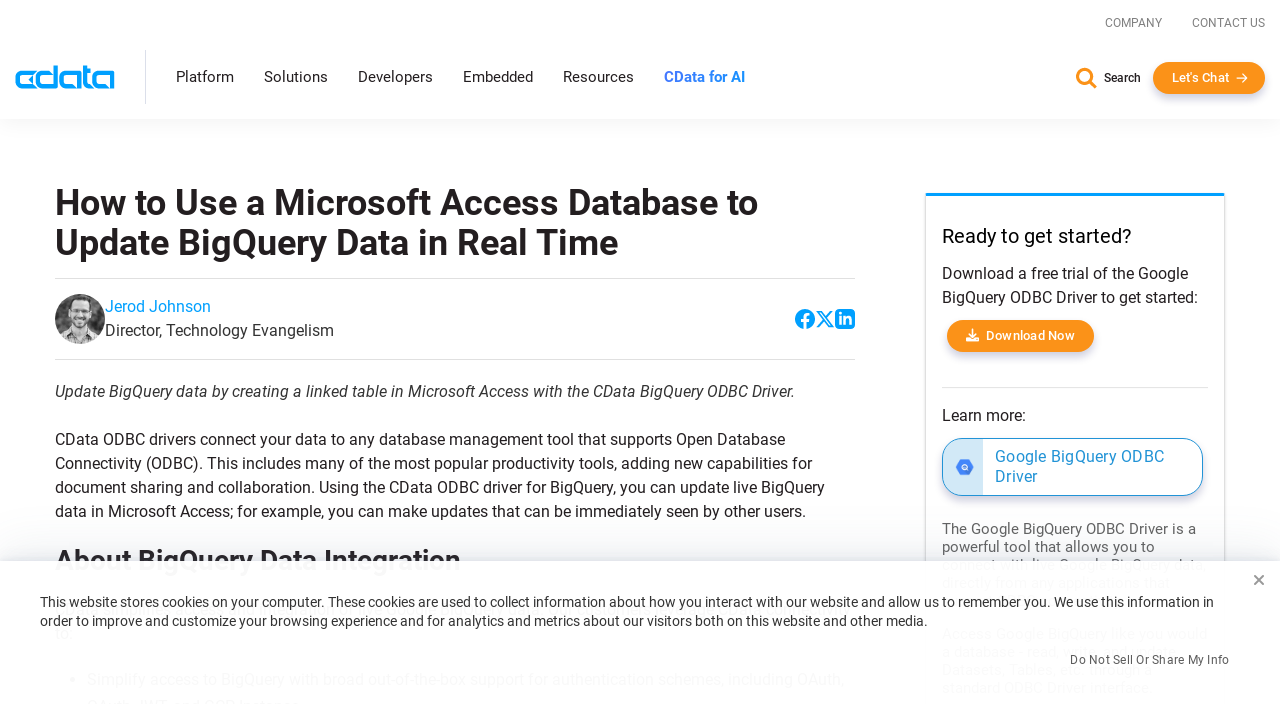

--- FILE ---
content_type: text/plain
request_url: https://c.6sc.co/?m=1
body_size: 194
content:
6suuid=8faa3717714b0000247c7b693c010000a66b0000

--- FILE ---
content_type: text/javascript; charset=utf-8
request_url: https://cdn.bizible.com/xdc.js?_biz_u=631038a0d5164499bb11834e092b164f&_biz_h=-1719904874&cdn_o=a&jsVer=4.25.11.25
body_size: 218
content:
(function () {
    BizTrackingA.XdcCallback({
        xdc: "631038a0d5164499bb11834e092b164f"
    });
})();
;
